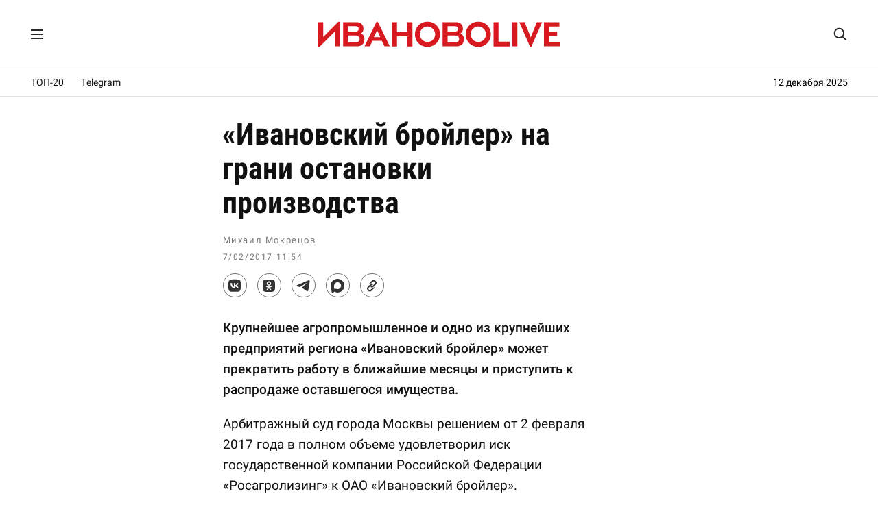

--- FILE ---
content_type: text/html; charset=UTF-8
request_url: https://ivanovolive.ru/news/10937
body_size: 9990
content:
<!DOCTYPE html>
<html lang="ru">
<head>
<meta http-equiv="Content-Type" content="text/html; charset=UTF-8" />
<meta name="theme-color" content="#fff"/>
<link rel="preload" as="font" href="https://ivanovolive.ru/fonts/rbtcon700.woff2" type="font/woff2" crossorigin />
<link rel="preload" as="font" href="https://ivanovolive.ru/fonts/rbt400.woff2" type="font/woff2" crossorigin />
<link rel="preload" as="font" href="https://ivanovolive.ru/fonts/rbt500.woff2" type="font/woff2" crossorigin />
<link rel="preload" as="style" href="https://ivanovolive.ru/css/style_384.css" />
<link rel="stylesheet" type="text/css" href="https://ivanovolive.ru/css/style_384.css" />
<meta name="viewport" content="width=device-width, initial-scale=1.0" />
<title>«Ивановский бройлер» на грани остановки производства - ИВАНОВОLIVE</title>
<meta name="description" content="Крупнейшее агропромышленное и одно из крупнейших предприятий региона «Ивановский бройлер» может прекратить работу в ближайшие месяцы и приступить к распродаже оставшегося имущества." />
<meta property="og:title" content="«Ивановский бройлер» на грани остановки производства" />
<meta property="og:description" content="Крупнейшее агропромышленное и одно из крупнейших предприятий региона «Ивановский бройлер» может прекратить работу в ближайшие месяцы и приступить к распродаже оставшегося имущества." />
<meta property="og:type" content="article" />
<meta property="og:site_name" content="ИВАНОВОLIVE" />
<meta property="og:url" content="https://ivanovolive.ru/news/10937" />
<meta property="og:image" content="https://ivanovolive.ru/img/icon250.png?21" />
<meta name="twitter:card" content="summary">
<meta name="twitter:title" content="«Ивановский бройлер» на грани остановки производства" />
<meta name="twitter:description" content="Крупнейшее агропромышленное и одно из крупнейших предприятий региона «Ивановский бройлер» может прекратить работу в ближайшие месяцы и приступить к распродаже оставшегося имущества." />
<meta name="twitter:url" content="https://ivanovolive.ru/news/10937" />
<meta name="twitter:image:src" content="https://ivanovolive.ru/img/icon250.png?21" />
<link rel="canonical" href="https://ivanovolive.ru/news/10937" />
<link rel="image_src" href="https://ivanovolive.ru/img/icon250.png?21">
<link rel="icon" href="https://ivanovolive.ru/img/favicon.svg?25" type="image/svg+xml">
<link rel="icon" href="https://ivanovolive.ru/img/favicon.png?25" type="image/png">
<link rel="apple-touch-icon" href="https://ivanovolive.ru/img/icon180.png?21">
<link rel="manifest" href="https://ivanovolive.ru/manifest.json?31">
<script type="application/ld+json">
{"@context":"https://schema.org","@type":"NewsArticle","headline":"«Ивановский бройлер» на грани остановки производства","description":"Крупнейшее агропромышленное и одно из крупнейших предприятий региона «Ивановский бройлер» может прекратить работу в ближайшие месяцы и приступить к распродаже оставшегося имущества.","url":"https://ivanovolive.ru/news/10937","datePublished":"2017-02-07T08:54:10Z","dateModified":"2025-12-11T11:20:36Z","mainEntityOfPage":{"@type":"WebPage","@id":"https://ivanovolive.ru/news/10937"},"image":{"@type":"ImageObject","url":"https://ivanovolive.ru/img/icon250.png?21","width":250,"height":250},"author":{"@type":"Person","name":"Михаил Мокрецов"},"publisher":{"@type":"Organization","name":"ИВАНОВОLIVE","logo":{"@type":"ImageObject","url":"https://ivanovolive.ru/img/icon750.png?21"},"sameAs":["https://t.me/ivanovolive_ru","https://vk.com/ivanovolive"],"url":"https://ivanovolive.ru"}}
</script>
<script src="https://yandex.ru/ads/system/header-bidding.js" async></script>
<script src="https://ivanovolive.ru/fonts/hb.js?v75"></script>
<script>window.yaContextCb=window.yaContextCb||[]</script>
<script src="https://yandex.ru/ads/system/context.js" async></script>
<script src="https://ivanovolive.ru/fonts/jquery.js"></script>
<style>
#container{border:0;}
</style>
<script type='text/javascript'>
/* <![CDATA[ */
var wpp_params = {"sampling_active":"0","sampling_rate":"100","ajax_url":"https:\/\/ivanovolive.ru\/wp-admin\/admin-ajax.php","action":"update_views_ajax","ID":"10937","token":"31fb4863ee"};
/* ]]> */
</script>
<script  src='https://ivanovolive.ru/wp-content/plugins/wordpress-popular-posts/public/js/wpp.js?ver=4.0.13'></script>

</head>
<body>
<!-- Google tag (gtag.js) -->
<script async src="https://www.googletagmanager.com/gtag/js?id=G-BRG3FL9TJ7"></script>
<script>
  window.dataLayer = window.dataLayer || [];
  function gtag(){dataLayer.push(arguments);}
  gtag('js', new Date());
  gtag('config', 'G-BRG3FL9TJ7');
</script>
<!-- Yandex.Metrika counter -->
<script type="text/javascript" >
   (function(m,e,t,r,i,k,a){m[i]=m[i]||function(){(m[i].a=m[i].a||[]).push(arguments)};
   m[i].l=1*new Date();
   for (var j = 0; j < document.scripts.length; j++) {if (document.scripts[j].src === r) { return; }}
   k=e.createElement(t),a=e.getElementsByTagName(t)[0],k.async=1,k.src=r,a.parentNode.insertBefore(k,a)})
   (window, document, "script", "https://mc.yandex.ru/metrika/tag.js", "ym");
   ym(89895496, "init", {
        clickmap:true,
        trackLinks:true,
        accurateTrackBounce:true
   });
</script>
<noscript><div><img src="https://mc.yandex.ru/watch/89895496" style="position:absolute; left:-9999px;" alt="" /></div></noscript>
<!-- /Yandex.Metrika counter -->
<!--LiveInternet counter--><script>
new Image().src = "https://counter.yadro.ru/hit;ivanovolive?r"+
escape(document.referrer)+((typeof(screen)=="undefined")?"":
";s"+screen.width+"*"+screen.height+"*"+(screen.colorDepth?
screen.colorDepth:screen.pixelDepth))+";u"+escape(document.URL)+
";h"+escape(document.title.substring(0,150))+
";"+Math.random();</script><!--/LiveInternet-->
<!-- Top.Mail.Ru counter -->
<script type="text/javascript">
var _tmr = window._tmr || (window._tmr = []);
_tmr.push({id: "3415956", type: "pageView", start: (new Date()).getTime()});
(function (d, w, id) {
  if (d.getElementById(id)) return;
  var ts = d.createElement("script"); ts.type = "text/javascript"; ts.async = true; ts.id = id;
  ts.src = "https://top-fwz1.mail.ru/js/code.js";
  var f = function () {var s = d.getElementsByTagName("script")[0]; s.parentNode.insertBefore(ts, s);};
  if (w.opera == "[object Opera]") { d.addEventListener("DOMContentLoaded", f, false); } else { f(); }
})(document, window, "tmr-code");
</script>
<noscript><div><img src="https://top-fwz1.mail.ru/counter?id=3415956;js=na" style="position:absolute;left:-9999px;" alt="Top.Mail.Ru" /></div></noscript>
<!-- /Top.Mail.Ru counter -->

<!------ Rambler.Likes script start ------>
<script>
(function() {
var init = function() {
RamblerShare.init('.share-top', {
	"style": {
		"buttonHeight": 33,
		"buttonHorizontalMargin": 15,
		"iconSize": 20,
		"borderRadius": 50,
		"borderWidth": 1,
		"buttonBackground": "#fff",
		"iconColor": "#333",
		"borderColor": "#777",
		"buttonBackgroundHover": "#eee",
		"borderColorHover": "#777",
		"iconColorHover": "#333",
		"tooltipBorderRadius": 1,
		"tooltipFontSize": 13,
		"tooltipFontWeight": 400,
		"tooltipBoxShadowColor": "#fff",
		"tooltipBoxShadowOffsetY": 0,
		"tooltipBackground": "#333",
		"tooltipColor": "#fff"
	},
	"utm": "utm_medium=social",
	"counters": false,
	"buttons": [
		"vkontakte",
		"odnoklassniki",
		"telegram",
		"max",
		"copy"
	]
});
RamblerShare.init('.share-bottom', {
	"style": {
		"buttonHeight": 33,
		"buttonHorizontalMargin": 15,
		"iconSize": 20,
		"borderRadius": 50,
		"borderWidth": 1,
		"buttonBackground": "#fff",
		"iconColor": "#333",
		"borderColor": "#777",
		"buttonBackgroundHover": "#eee",
		"borderColorHover": "#777",
		"iconColorHover": "#333",
		"tooltipBorderRadius": 1,
		"tooltipFontSize": 13,
		"tooltipFontWeight": 400,
		"tooltipBoxShadowColor": "#fff",
		"tooltipBoxShadowOffsetY": 0,
		"tooltipBackground": "#333",
		"tooltipColor": "#fff"
	},
	"utm": "utm_medium=social",
	"counters": false,
	"buttons": [
		"vkontakte",
		"odnoklassniki",
		"telegram",
		"max",
		"copy"
	]
});
};
var script = document.createElement('script');
script.onload = init;
script.async = true;
script.src = 'https://developers.rambler.ru/likes/v1/widget.js';
document.head.appendChild(script);
})();
</script>
<!------   Rambler.Likes script end  ------>

<script>
jQuery(function($) {
$(window).scroll(function(){
if($(this).scrollTop()>1){
$('#menu_wrap').addClass('small');
}
else if ($(this).scrollTop()<1){
$('#menu_wrap').removeClass('small');
}
});
});
</script>

<!-- Yandex.RTB R-A-1280109-83 -->
<script>
window.yaContextCb.push(() => {
    Ya.Context.AdvManager.render({
        "blockId": "R-A-1280109-83",
        "type": "fullscreen",
        "platform": "touch"
    })
})
</script>

<!-- Yandex.RTB R-A-1280109-95 -->
<script>
window.yaContextCb.push(() => {
    Ya.Context.AdvManager.render({
        "blockId": "R-A-1280109-95",
        "type": "floorAd",
        "platform": "touch"
    })
})
</script>

<div id="menu_wrap">
<div class="menu">
<div class="menu_left">
<label for="menu_burger" title="Меню"><svg class="menu_icon" viewBox="0 0 18 14"><path d="M0 0h18v2h-18zM0 12h18v2h-18zM0 6h18v2h-18z"/></svg></label>
<input type="checkbox" id="menu_burger">
<div class="menu_space">
<div class="menu_in">
<a href="https://ivanovolive.ru/text">Самое читаемое</a>
<a href="https://ivanovolive.ru/newsline">Архив</a>
<a href="https://ivanovolive.ru/gis/ivanovo/" target="_blank">Справочник</a>
<a href="https://vk.com/ivanovolive" target="_blank">ВКонтакте</a>
<a href="https://t.me/ivanovolive_ru" target="_blank">Telegram</a>
</div>
</div>
<div class="menu_overlay"></div>
</div>
<div class="menu_header"><a href="https://ivanovolive.ru"><svg class="poster_img" viewBox="0 0 300 34"><path fill="#d71920" d="M51.42 22.91c0-2.87-2.25-4.34-4.45-4.34h-10.01v8.42h10.24c1.78 0 4.22-1.21 4.22-4.08zm-14.46-15.81v6.57h9.93c1.59 0 3.35-1.25 3.35-3.36s-1.37-3.21-3.58-3.21h-9.7zm20.38 15.81c0 8.15-6.14 9.07-9.98 9.07h-16.39v-29.95h16.19c5.02 0 9.03 2.67 9.03 8.34 0 2.81-1.68 4.72-3.09 5.48 2.32 1.24 4.24 3.44 4.24 7.06zM300 26.48v5.49h-19.54v-29.95h19.2v5.47h-13.19v6.09h10.29v5.45h-10.29v7.43zM198.87 26.58c-5.35 0-9.61-4.53-9.61-9.66 0-5.18 4.32-9.49 9.52-9.49 5.2 0 9.61 4.4 9.61 9.58 0 5.13-4.18 9.57-9.52 9.57zm-.09 6.03c9.06 0 15.65-7.02 15.65-15.6 0-8.88-6.67-15.61-15.56-15.61-9.07 0-15.66 7.03-15.66 15.61 0 8.87 6.68 15.6 15.57 15.6zM135.73 26.58c-5.35 0-9.61-4.53-9.61-9.66 0-5.18 4.32-9.49 9.52-9.49 5.21 0 9.62 4.4 9.62 9.57 0 5.14-4.18 9.58-9.53 9.58zm-.09 6.03c9.07 0 15.66-7.03 15.66-15.61 0-8.87-6.68-15.61-15.57-15.61-9.06 0-15.65 7.03-15.65 15.61 0 8.88 6.67 15.61 15.56 15.61zM263.25 32.61h1.44l13.38-30.59h-6.52l-7.54 18.79-7.65-18.79h-6.58zM241.26 31.98h6.18l-.01-29.95h-6.17zM217.81 31.99h20.09v-5.78h-13.91v-24.17h-6.18zM91.59 31.99h6.16v-12.35h13.03v12.35h6.14v-29.95h-6.14v12.16l-13.03.01v-12.17h-6.16zM69.13 20.53l3.95-8.47 4 8.46-7.95.01zm-11.74 11.44h6.67l3.3-6.82 11.6-.01 3.3 6.83h6.66l-15.09-30.58h-1.35l-15.09 30.58zM26.6 1.39h-1.44l-18.96 18.83v-18.2h-6.2v30.59l1.45-.01 18.95-18.87v18.24h6.2zM175.01 22.91c0-2.87-2.25-4.34-4.45-4.34h-10.01v8.42h10.24c1.78 0 4.22-1.21 4.22-4.08zm-14.46-15.81v6.57h9.93c1.59 0 3.34-1.25 3.34-3.36s-1.36-3.21-3.57-3.21h-9.7zm20.38 15.81c0 8.15-6.14 9.07-9.98 9.07h-16.39v-29.95h16.19c5.02 0 9.03 2.67 9.03 8.34 0 2.81-1.68 4.72-3.1 5.48 2.33 1.24 4.25 3.44 4.25 7.06z"/></svg></a></div>
<div class="topsearch">
<form action="/" method="get">
<input type="text" class="top_text" placeholder="Поиск..." name="s" title="Поиск" autocomplete="off">
<svg class="glass" viewBox="0 0 30 30"><path d="M28.3 26.35l-6.79-6.82c1.51-1.98 2.44-4.54 2.44-7.03 0-6.32-5.15-11.46-11.48-11.46-6.34 0-11.47 5.14-11.47 11.46 0 6.34 5.13 11.47 11.47 11.47 2.5 0 5.06-.92 7.04-2.43l6.83 6.81c.78.68 1.71.83 2.3.24.6-.63.42-1.46-.34-2.24zm-15.82-5.2c-4.75 0-8.67-3.89-8.67-8.66 0-4.73 3.92-8.64 8.67-8.64s8.65 3.91 8.65 8.64c0 4.77-3.9 8.66-8.65 8.66z"/></svg>
</form>
</div>
</div>
</div>

<div class="rec_top">
<div class="menu_line">

<a href="https://ivanovolive.ru/text">ТОП-20</a>
<a href="https://t.me/ivanovolive_ru" target="_blank">Telegram</a>
<div class="time_line">
12 декабря 2025</div>

</div>
</div>

<div id="container">
<div id="wrapper">
<div id="content_single">
<div id="post-entry-single">
<div class="post-single" id="post-10937">
<div itemscope itemtype="https://schema.org/Article">
<h1 itemprop="headline">«Ивановский бройлер» на грани остановки производства</h1>
<div class="post-date-single">
<div class="person">
<span itemprop="author" itemscope itemtype="https://schema.org/Person"></span><span itemprop="name">Михаил Мокрецов</span>
</div>
<time itemprop="datePublished" class="post_time" pubdate datetime="2017-02-07T08:54:10Z">7/02/2017 11:54</time> <meta itemprop="dateModified" content="2025-12-11T11:20:36Z" />
<span itemprop="image" itemscope itemtype="https://schema.org/ImageObject"></span>
<link itemprop="url" href="https://ivanovolive.ru/img/icon250.png?21"/>
</div>
<meta itemscope itemprop="mainEntityOfPage" itemType="https://schema.org/WebPage" itemid="https://ivanovolive.ru/news/10937"/>
<meta itemprop="description" content="Крупнейшее агропромышленное и одно из крупнейших предприятий региона «Ивановский бройлер» может прекратить работу в ближайшие месяцы и приступить к распродаже оставшегося имущества.">

<div class="post_social_top">
<div class="rambler-share share-top"></div>
</div>

<style>#yandex_rtb_R-A-1280109-76{margin:20px 0 0 0;text-align:center;max-height:250px;}</style>
<div id="yandex_rtb_R-A-1280109-76"></div>
<script>
window.yaContextCb.push(() => {
    Ya.Context.AdvManager.render({
        "blockId": "R-A-1280109-76",
        "renderTo": "yandex_rtb_R-A-1280109-76"
    })
})
</script>

<div class="post-content-single" itemprop="articleBody">
<p><strong>Крупнейшее агропромышленное и одно из крупнейших предприятий региона «Ивановский бройлер» может прекратить работу в ближайшие месяцы и приступить к распродаже оставшегося имущества.</strong></p>
<p><span id="more-10937"></span>Арбитражный суд города Москвы решением от 2 февраля 2017 года в полном объеме удовлетворил иск государственной компании Российской Федерации «Росагролизинг» к ОАО «Ивановский бройлер».</p>
<p>По решению московского арбитража, «Ивановский бройлер» должен вернуть «Росагролизингу» спецтехнику, используемую непосредственно в производственной деятельности предприятия, в том числе: 11 тракторов, экскаватор и 8 КАМАЗов включая кормозагрузчики. Без этой техники «Ивановский бройлер» работать не сможет, взять ее неоткуда.</p>
<p>Насколько известно, губернатор Коньков летом прошлого года, как только «Росагролизинг» предъявил свои требования, пытался встретиться с его руководителем Валерием Назаровым, но во встрече ему было отказано.</p>
<p>Компания «Росагролизинг» предоставила «Ивановскому бройлеру» спецтехнику в 2012–2013 годах на условиях финансовой аренды (лизинга). ОАО «Ивановский бройлер» уже давно не выполняет условия договора, то есть не уплачивает лизинговые платежи.</p>
<p>На первый взгляд, это довольно странно, так как именно после начала процедуры банкротства предприятия, экономические условия стали чрезвычайно благоприятны, «бройлер» работает стабильно и при этом освобожден от уплаты старых долгов.</p>
<p>Судя по всему, те лица, которые сейчас вместе с Василием Гущиным контролируют ОАО «Ивановский бройлер», пользуясь обстоятельствами, выкачивают из предприятия все что, можно, направляя генерируемый денежный поток в сторонние организации.</p>
<p>Решение Арбитражного суда города Москвы вступит в силу после отмены обеспечительных мер, наложенных Арбитражным судом Ивановской области в рамках дела о банкротстве. Это может затянуться на несколько месяцев, что позволит еще какое-то время эксплуатировать птицефабрику, а потом она в любом случае прекратит работу без спецтехники «Росагролизинга».</p>
<p>Остановка предприятия приведет уже к его настоящему банкротству и распродаже имущества. Именно этого, по всей видимости, инициаторы процедуры банкротства добивались с самого начала. Наверное, им было бы лучше еще поработать, не уплачивая долгов и даже текущих платежей по лизингу, но и так неплохо.</p>
<p>После прекращения производства и продажи активов «Ивановский бройлер», возможно, возродится на том же месте под каким-то другим или схожим названием. При этом будут списаны долги в 750 млн рублей, которые были получены из бюджета Ивановской области и которые как гиря пока еще <a href="https://ivanovolive.ru/news/10134" target="_blank">висят на губернаторе Конькове</a>, поставившем свою подпись под соответствующими документами регионального правительства.</p>
<style>#yandex_rtb_R-A-1280109-80{margin:20px 0 20px 0;text-align:center;max-height:250px;}</style>
<div id="yandex_rtb_R-A-1280109-80"></div>
<script>
window.yaContextCb.push(() => {
    Ya.Context.AdvManager.render({
        "blockId": "R-A-1280109-80",
        "renderTo": "yandex_rtb_R-A-1280109-80"
    })
})
</script>
</div>
<div itemprop="publisher" itemscope itemtype="https://schema.org/Organization">
<meta itemprop="name" content="ИВАНОВОLIVE">
<meta itemprop="telephone" content="">
<meta itemprop="address" content="Ivanovo">
<link itemprop="url" href="https://ivanovolive.ru/"/>
<link itemprop="logo" href="https://ivanovolive.ru/img/icon750.png?21">
</div>
</div>
</div>

<div class="post_social">
<div class="rambler-share share-bottom"></div>
</div>

<div class="container180">

<div class="recomm">
<div class="sub_title">Рекомендуем</div>
<!-- Yandex.RTB C-A-1280109-72 -->
<div id="yandex_rtb_C-A-1280109-72"></div>
<script>window.yaContextCb.push(()=>{
  Ya.Context.AdvManager.renderWidget({
    renderTo: 'yandex_rtb_C-A-1280109-72',
    blockId: 'C-A-1280109-72'
  })
})</script>
</div>

<div class="reader">
<div class="sub_title">Самое читаемое</div>

<!-- WordPress Popular Posts Plugin v4.0.13 [PHP] [weekly] [views] [custom] -->

<ul class="wpp-list">
<li> <a href="https://ivanovolive.ru/news/23654" title="В 2026 году тарифы ЖКХ в Ивановской области вырастут на 14 процентов" class="wpp-post-title" target="_self">В 2026 году тарифы ЖКХ в Ивановской области вырастут на 14 процентов</a> <span class="wpp-meta post-stats"></span></li>
<li> <a href="https://ivanovolive.ru/news/23647" title="«Ивановский кабельный завод» горит вместе с «Капитолием»?" class="wpp-post-title" target="_self">«Ивановский кабельный завод» горит вместе с «Капитолием»?</a> <span class="wpp-meta post-stats"></span></li>
<li> <a href="https://ivanovolive.ru/news/23646" title="Ну кто так полномочия превышает?" class="wpp-post-title" target="_self">Ну кто так полномочия превышает?</a> <span class="wpp-meta post-stats"></span></li>
<li> <a href="https://ivanovolive.ru/news/23648" title="Некому охранять, соответственно, уже и нечего" class="wpp-post-title" target="_self">Некому охранять, соответственно, уже и нечего</a> <span class="wpp-meta post-stats"></span></li>
<li> <a href="https://ivanovolive.ru/news/23645" title="Кому война, а Ростелекому – барыши" class="wpp-post-title" target="_self">Кому война, а Ростелекому – барыши</a> <span class="wpp-meta post-stats"></span></li>

</ul>

<!-- End WordPress Popular Posts Plugin v4.0.13 -->
</div>

<style>#adfox_173632159220382328{margin:20px 0 20px 0;text-align:center;max-height:250px;}</style>
<!--AdFox START-->
<!--Тип баннера: post-->
<div id="adfox_173632159220382328"></div>
<script>
    window.yaContextCb.push(()=>{
        Ya.adfoxCode.create({
            ownerId: 282098,
            containerId: 'adfox_173632159220382328',
            params: {
                pp: 'g',
                ps: 'fdmr',
                p2: 'jiws'
            }
        })
    }),
setInterval(function(){
window.Ya.adfoxCode.reload('adfox_173632159220382328', {onlyIfWasVisible: false})
}, 30000)
</script>

<div class="recomm">
<div class="sub_title">Партнерские материалы</div>
<style>#yandex_rtb_R-A-1280109-82{margin:20px 0 0 0;text-align:center;}</style>
<div id="yandex_rtb_R-A-1280109-82"></div>
<script>
window.yaContextCb.push(() => {
    Ya.Context.AdvManager.render({
        "blockId": "R-A-1280109-82",
        "renderTo": "yandex_rtb_R-A-1280109-82",
        "type": "feed"
    })
})
</script>
</div>

<style>#adfox_171904761839762328{margin:20px 0 0 0;text-align:center;}</style>
<!--AdFox START-->
<!--Тип баннера: main_3-->
<div id="adfox_171904761839762328"></div>
<script>
    window.yaContextCb.push(()=>{
        Ya.adfoxCode.create({
            ownerId: 282098,
            containerId: 'adfox_171904761839762328',
            params: {
                pp: 'g',
                ps: 'fdmr',
                p2: 'jamt'
            }
        })
    }),
	setInterval(function(){
window.Ya.adfoxCode.reload('adfox_171904761839762328', {onlyIfWasVisible: false})
}, 30000)
</script>

<style>#adfox_171904776716432328{margin:20px 0 0 0;text-align:center;}</style>
<!--AdFox START-->
<!--Тип баннера: main_4-->
<div id="adfox_171904776716432328"></div>
<script>
    window.yaContextCb.push(()=>{
        Ya.adfoxCode.create({
            ownerId: 282098,
            containerId: 'adfox_171904776716432328',
            params: {
                pp: 'g',
                ps: 'fdmr',
                p2: 'jamu'
            }
        })
    }),
	setInterval(function(){
window.Ya.adfoxCode.reload('adfox_171904776716432328', {onlyIfWasVisible: false})
}, 30000)
</script>

<style>#adfox_171904781903522328{margin:20px 0 0 0;text-align:center;}</style>
<!--AdFox START-->
<!--Тип баннера: main_5-->
<div id="adfox_171904781903522328"></div>
<script>
    window.yaContextCb.push(()=>{
        Ya.adfoxCode.create({
            ownerId: 282098,
            containerId: 'adfox_171904781903522328',
            params: {
                pp: 'g',
                ps: 'fdmr',
                p2: 'jamv'
            }
        })
    }),
	setInterval(function(){
window.Ya.adfoxCode.reload('adfox_171904781903522328', {onlyIfWasVisible: false})
}, 30000)
</script>

<style>#adfox_168182565973652958{margin:20px 0 0 0;text-align:center;}</style>
<!--AdFox START-->
<!--Тип баннера: post+1-->
<div id="adfox_168182565973652958"></div>
<script>
    window.yaContextCb.push(()=>{
        Ya.adfoxCode.create({
            ownerId: 282098,
            containerId: 'adfox_168182565973652958',
            params: {
                pp: 'g',
                ps: 'fdmr',
                p2: 'iidw'
            }
        })
    }),
setInterval(function(){
window.Ya.adfoxCode.reload('adfox_168182565973652958', {onlyIfWasVisible: false})
}, 30000)
</script>

<style>#adfox_173632161502032328{margin:0 0 20px 0;text-align:center;}</style>
<!--AdFox START-->
<!--Тип баннера: post_2-->
<div id="adfox_173632161502032328"></div>
<script>
    window.yaContextCb.push(()=>{
        Ya.adfoxCode.create({
            ownerId: 282098,
            containerId: 'adfox_173632161502032328',
            params: {
                pp: 'g',
                ps: 'fdmr',
                p2: 'jiwt'
            }
        })
    }),
setInterval(function(){
window.Ya.adfoxCode.reload('adfox_173632161502032328', {onlyIfWasVisible: false})
}, 30000)
</script>

</div>
</div>
</div>

<div id="sidebar">
<style>#sidebar{padding-top:38px!important;padding-left:30px!important;border-left:none;}.smain{padding:0!important;}</style>
<div class="smain_sticky_r">

<div class="smain_rec">
<div id="yandex_rtb_R-A-1280109-79"></div>
<script>
window.yaContextCb.push(() => {
    Ya.Context.AdvManager.render({
        "blockId": "R-A-1280109-79",
        "renderTo": "yandex_rtb_R-A-1280109-79"
    })
})
</script>
</div>

<div class="smain_rec">
<!--AdFox START-->
<!--Тип баннера: 300x600_2-->
<div id="adfox_173632146762642328"></div>
<script>
    window.yaContextCb.push(()=>{
        Ya.adfoxCode.create({
            ownerId: 282098,
            containerId: 'adfox_173632146762642328',
            params: {
                pp: 'g',
                ps: 'fdmr',
                p2: 'jiwp'
            }
        })
    }),
setInterval(function(){
window.Ya.adfoxCode.reload('adfox_173632146762642328', {onlyIfWasVisible: false})
}, 30000)
</script>
<!--AdFox START-->
<!--Тип баннера: 300x600_3-->
<!--Расположение: <верх страницы>-->
<div id="adfox_163110687558673562"></div>
<script>
    window.yaContextCb.push(()=>{
        Ya.adfoxCode.create({
            ownerId: 282098,
        containerId: 'adfox_163110687558673562',
            params: {
                pp: 'g',
            ps: 'fdmr',
            p2: 'gyhi'
            }
        })
    }),
setInterval(function(){
window.Ya.adfoxCode.reload('adfox_163110687558673562', {onlyIfWasVisible: false})
}, 30000)
</script>
</div>

<div class="smain_rec">
<!--AdFox START-->
<!--Тип баннера: 300x600_4-->
<!--Расположение: <верх страницы>-->
<div id="adfox_163128320275126741"></div>
<script>
    window.yaContextCb.push(()=>{
        Ya.adfoxCode.create({
            ownerId: 282098,
        containerId: 'adfox_163128320275126741',
            params: {
                pp: 'g',
            ps: 'fdmr',
            p2: 'gyhj'
            }
        })
    }),
setInterval(function(){
window.Ya.adfoxCode.reload('adfox_163128320275126741', {onlyIfWasVisible: false})
}, 30000)
</script>
<!--AdFox START-->
<!--Тип баннера: 300x600_5-->
<!--Расположение: верх страницы-->
<div id="adfox_170359622738148884"></div>
<script>
    window.yaContextCb.push(()=>{
        Ya.adfoxCode.create({
            ownerId: 282098,
            containerId: 'adfox_170359622738148884',
            params: {
                pp: 'g',
                ps: 'fdmr',
                p2: 'itua'
            }
        })
    }),
setInterval(function(){
window.Ya.adfoxCode.reload('adfox_170359622738148884', {onlyIfWasVisible: false})
}, 30000)
</script>
</div>

<div class="smain_rec">
<!--AdFox START-->
<!--Тип баннера: 300x600_6-->
<!--Расположение: верх страницы-->
<div id="adfox_172484685649192328"></div>
<script>
    window.yaContextCb.push(()=>{
        Ya.adfoxCode.create({
            ownerId: 282098,
            containerId: 'adfox_172484685649192328',
            params: {
                pp: 'g',
                ps: 'fdmr',
                p2: 'jdcq'
            }
        })
    }),
setInterval(function(){
window.Ya.adfoxCode.reload('adfox_172484685649192328', {onlyIfWasVisible: false})
}, 30000)
</script>
<!--AdFox START-->
<!--Тип баннера: vertical_2-->
<div id="adfox_173632171094142328"></div>
<script>
    window.yaContextCb.push(()=>{
        Ya.adfoxCode.create({
            ownerId: 282098,
            containerId: 'adfox_173632171094142328',
            params: {
                pp: 'g',
                ps: 'fdmr',
                p2: 'jiwx'
            }
        })
    }),
setInterval(function(){
window.Ya.adfoxCode.reload('adfox_173632171094142328', {onlyIfWasVisible: false})
}, 30000)
</script>
</div>

<div class="smain_rec">
<!--AdFox START-->
<!--Тип баннера: post_3-->
<div id="adfox_173632164005952328"></div>
<script>
    window.yaContextCb.push(()=>{
        Ya.adfoxCode.create({
            ownerId: 282098,
            containerId: 'adfox_173632164005952328',
            params: {
                pp: 'g',
                ps: 'fdmr',
                p2: 'jiwu'
            }
        })
    }),
setInterval(function(){
window.Ya.adfoxCode.reload('adfox_173632164005952328', {onlyIfWasVisible: false})
}, 30000)
</script>
<!--AdFox START-->
<!--Тип баннера: post_4-->
<div id="adfox_173632166638012328"></div>
<script>
    window.yaContextCb.push(()=>{
        Ya.adfoxCode.create({
            ownerId: 282098,
            containerId: 'adfox_173632166638012328',
            params: {
                pp: 'g',
                ps: 'fdmr',
                p2: 'jiwv'
            }
        })
    }),
setInterval(function(){
window.Ya.adfoxCode.reload('adfox_173632166638012328', {onlyIfWasVisible: false})
}, 30000)
</script>
</div>

<div class="smain_rec">
<!--AdFox START-->
<!--Тип баннера: post+2-->
<div id="adfox_168156759812666461"></div>
<script>
    window.yaContextCb.push(()=>{
        Ya.adfoxCode.create({
            ownerId: 282098,
            containerId: 'adfox_168156759812666461',
            params: {
                pp: 'g',
                ps: 'fdmr',
                p2: 'ihyw'
            }
        })
    }),
setInterval(function(){
window.Ya.adfoxCode.reload('adfox_168156759812666461', {onlyIfWasVisible: false})
}, 30000)
</script>
<!--AdFox START-->
<!--Тип баннера: post+3-->
<div id="adfox_168156761958224376"></div>
<script>
    window.yaContextCb.push(()=>{
        Ya.adfoxCode.create({
            ownerId: 282098,
            containerId: 'adfox_168156761958224376',
            params: {
                pp: 'g',
                ps: 'fdmr',
                p2: 'ihyx'
            }
        })
    }),
setInterval(function(){
window.Ya.adfoxCode.reload('adfox_168156761958224376', {onlyIfWasVisible: false})
}, 30000)
</script>
</div>

<div class="smain_rec">
<!--AdFox START-->
<!--Тип баннера: post+4-->
<div id="adfox_168156764689838191"></div>
<script>
    window.yaContextCb.push(()=>{
        Ya.adfoxCode.create({
            ownerId: 282098,
            containerId: 'adfox_168156764689838191',
            params: {
                pp: 'g',
                ps: 'fdmr',
                p2: 'ihyy'
            }
        })
    }),
setInterval(function(){
window.Ya.adfoxCode.reload('adfox_168156764689838191', {onlyIfWasVisible: false})
}, 30000)
</script>
<!--AdFox START-->
<!--Тип баннера: post+5-->
<div id="adfox_171102550707217660"></div>
<script>
    window.yaContextCb.push(()=>{
        Ya.adfoxCode.create({
            ownerId: 282098,
            containerId: 'adfox_171102550707217660',
            params: {
                pp: 'g',
                ps: 'fdmr',
                p2: 'ixio'
            }
        })
    }),
setInterval(function(){
window.Ya.adfoxCode.reload('adfox_171102550707217660', {onlyIfWasVisible: false})
}, 30000)
</script>
</div>

<div class="smain_rec">
<!--AdFox START-->
<!--Тип баннера: main-->
<div id="adfox_173632153533592328"></div>
<script>
    window.yaContextCb.push(()=>{
        Ya.adfoxCode.create({
            ownerId: 282098,
            containerId: 'adfox_173632153533592328',
            params: {
                pp: 'g',
                ps: 'fdmr',
                p2: 'jiwq'
            }
        })
    }),
setInterval(function(){
window.Ya.adfoxCode.reload('adfox_173632153533592328', {onlyIfWasVisible: false})
}, 30000)
</script>
<!--AdFox START-->
<!--Тип баннера: main_2-->
<div id="adfox_173632155997452328"></div>
<script>
    window.yaContextCb.push(()=>{
        Ya.adfoxCode.create({
            ownerId: 282098,
            containerId: 'adfox_173632155997452328',
            params: {
                pp: 'g',
                ps: 'fdmr',
                p2: 'jiwr'
            }
        })
    }),
setInterval(function(){
window.Ya.adfoxCode.reload('adfox_173632155997452328', {onlyIfWasVisible: false})
}, 30000)
</script>
</div>

<div class="smain_rec">
<!--AdFox START-->
<!--Тип баннера: main_6-->
<div id="adfox_171904786731062328"></div>
<script>
    window.yaContextCb.push(()=>{
        Ya.adfoxCode.create({
            ownerId: 282098,
            containerId: 'adfox_171904786731062328',
            params: {
                pp: 'g',
                ps: 'fdmr',
                p2: 'jamw'
            }
        })
    }),
	setInterval(function(){
window.Ya.adfoxCode.reload('adfox_171904786731062328', {onlyIfWasVisible: false})
}, 30000)
</script>
<!--AdFox START-->
<!--Тип баннера: main_7-->
<div id="adfox_1719047915652328"></div>
<script>
    window.yaContextCb.push(()=>{
        Ya.adfoxCode.create({
            ownerId: 282098,
            containerId: 'adfox_1719047915652328',
            params: {
                pp: 'g',
                ps: 'fdmr',
                p2: 'jamx'
            }
        })
    }),
	setInterval(function(){
window.Ya.adfoxCode.reload('adfox_1719047915652328', {onlyIfWasVisible: false})
}, 30000)
</script>
</div>

<div class="smain_rec">
<!--AdFox START-->
<!--Тип баннера: vertical-->
<div id="adfox_173632168983672328"></div>
<script>
    window.yaContextCb.push(()=>{
        Ya.adfoxCode.create({
            ownerId: 282098,
            containerId: 'adfox_173632168983672328',
            params: {
                pp: 'g',
                ps: 'fdmr',
                p2: 'jiww'
            }
        })
    }),
setInterval(function(){
window.Ya.adfoxCode.reload('adfox_173632168983672328', {onlyIfWasVisible: false})
}, 30000)
</script>
</div>

</div>
</div>
</div>
</div>

<div class="rec_bottom">
<!--AdFox START-->
<!--Тип баннера: footer-->
<!--Расположение: <верх страницы>-->
<div id="adfox_163110677591815667"></div>
<script>
    window.yaContextCb.push(()=>{
        Ya.adfoxCode.create({
            ownerId: 282098,
        containerId: 'adfox_163110677591815667',
            params: {
                pp: 'g',
            ps: 'fdmr',
            p2: 'gwjb'
            }
        })
    }),
setInterval(function(){
window.Ya.adfoxCode.reload('adfox_163110677591815667', {onlyIfWasVisible: false})
}, 30000)
</script>
</div>

<div id="footer">
<div class="footer-text">
<div class="footer-line">ИВАНОВОLIVE&nbsp;&copy;&nbsp;2025</div>
<div class="footer-line">Вся информация, опубликованная на ivanovolive.ru</div>
<div class="footer-line">принадлежит редакции и охраняется законом.</div>
<div class="footer-line">Любое использование материалов</div>
<div class="footer-line">допускается только в целях цитирования</div>
<div class="footer-line">и при наличии гиперссылки на ivanovolive.ru</div>
<div class="footer-line"><a href="https://ivanovolive.ru/contacts">Редакция</a></div>
<div class="footer-line">Сетевое издание «Иваново»</div>
<div class="footer-line">зарегистрировано Роскомнадзором 2 мая 2017 года</div>
<div class="footer-line">реестровая запись Эл № ФС77-69657</div>
<div class="footer-line">Учредитель, главный редактор: Мокрецов М.Ю.</div>
<div class="footer-line">Адрес редакции:</div>
<div class="footer-line">ivanovo@ivanovolive.ru</div>
<div class="footer-line">18+</div>
</div>
</div>
</body>
</html>
<!--
	generated in 0.131 seconds
	39826 bytes batcached for 60 seconds
-->


--- FILE ---
content_type: application/javascript; charset=UTF-8
request_url: https://ivanovolive.ru/fonts/hb.js?v75
body_size: 454
content:
window.YaHeaderBiddingSettings = {

biddersMap: {
	'myTarget': '1882575'
	},
adUnits: [
	{
        code: 'adfox_173632146762642328',
        bids: [
            {
                bidder: 'myTarget',
                params: {
                    placementId: '1757560'
                }
            }
        ]
    },
	{
        code: 'adfox_173632153533592328',
        bids: [
            {
                bidder: 'myTarget',
                params: {
                    placementId: '1757564'
                }
            }
        ]
    },
	{
        code: 'adfox_173632155997452328',
        bids: [
            {
                bidder: 'myTarget',
                params: {
                    placementId: '1757568'
                }
            }
        ]
    },
	{
        code: 'adfox_173632159220382328',
        bids: [
            {
                bidder: 'myTarget',
                params: {
                    placementId: '1757572'
                }
            }
        ]
    },
	{
        code: 'adfox_173632161502032328',
        bids: [
            {
                bidder: 'myTarget',
                params: {
                    placementId: '1757576'
                }
            }
        ]
    },
	{
        code: 'adfox_173632164005952328',
        bids: [
            {
                bidder: 'myTarget',
                params: {
                    placementId: '1757580'
                }
            }
        ]
    },
	{
        code: 'adfox_173632166638012328',
        bids: [
            {
                bidder: 'myTarget',
                params: {
                    placementId: '1757584'
                }
            }
        ]
    },
	{
        code: 'adfox_173632168983672328',
        bids: [
            {
                bidder: 'myTarget',
                params: {
                    placementId: '1757588'
                }
            }
        ]
    },
	{
        code: 'adfox_173632171094142328',
        bids: [
            {
                bidder: 'myTarget',
                params: {
                    placementId: '1757592'
                }
            }
        ]
    },	
	{
        code: 'adfox_171102550707217660',
        bids: [
            {
                bidder: 'myTarget',
                params: {
                    placementId: '1552532'
                }
            }
        ]
    },
	{
        code: 'adfox_168182565973652958',
        bids: [
            {
                bidder: 'myTarget',
                params: {
                    placementId: '1552521'
                }
            }
        ]
    },
	{
        code: 'adfox_168156764689838191',
        bids: [
            {
                bidder: 'myTarget',
                params: {
                    placementId: '1552530'
                }
            }
        ]
    },
	{
        code: 'adfox_168156761958224376',
        bids: [
            {
                bidder: 'myTarget',
                params: {
                    placementId: '1552528'
                }
            }
        ]
    },
	{
        code: 'adfox_168156759812666461',
        bids: [
            {
                bidder: 'myTarget',
                params: {
                    placementId: '1552526'
                }
            }
        ]
    },
	{
        code: 'adfox_172484685649192328',
        bids: [
            {
                bidder: 'myTarget',
                params: {
                    placementId: '1675477'
                }
            }
        ]
    },
	{
        code: 'adfox_1719047915652328',
        bids: [
            {
                bidder: 'myTarget',
                params: {
                    placementId: '1574806'
                }
            }
        ]
    },
	{
        code: 'adfox_171904786731062328',
        bids: [
            {
                bidder: 'myTarget',
                params: {
                    placementId: '1574804'
                }
            }
        ]
    },
	{
        code: 'adfox_171904781903522328',
        bids: [
            {
                bidder: 'myTarget',
                params: {
                    placementId: '1574802'
                }
            }
        ]
    },
	{
        code: 'adfox_171904776716432328',
        bids: [
            {
                bidder: 'myTarget',
                params: {
                    placementId: '1574800'
                }
            }			
        ]
    },
	{
        code: 'adfox_171904761839762328',
        bids: [
            {
                bidder: 'myTarget',
                params: {
                    placementId: '1574798'
                }
            }
        ]
    },
	{
        code: 'adfox_170359622738148884',
        bids: [
            {
                bidder: 'myTarget',
                params: {
                    placementId: '1552495'
                }
            }
        ]
    },
	{
        code: 'adfox_163128320275126741',
        bids: [
            {
                bidder: 'myTarget',
                params: {
                    placementId: '1552499'
                }
            }
        ]
    },
	{
        code: 'adfox_163110687558673562',
        bids: [
            {
                bidder: 'myTarget',
                params: {
                    placementId: '1552497'
                }
            }
        ]
    },
	{
        code: 'adfox_163110677591815667',
        bids: [
            {
                bidder: 'myTarget',
                params: {
                    placementId: '1552507'
                }
            }
        ]
    }
],
timeout: 1000
};